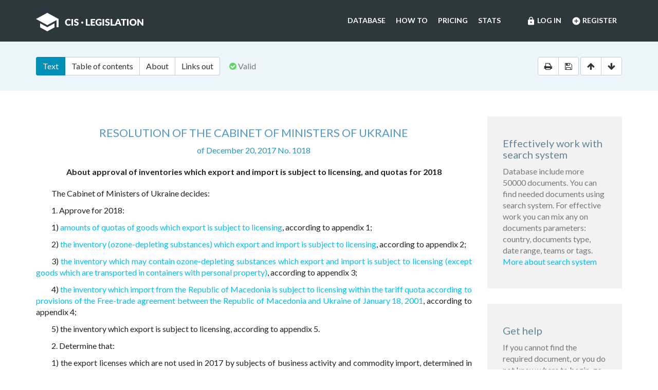

--- FILE ---
content_type: text/html; charset=utf-8
request_url: https://cis-legislation.com/document.fwx?rgn=103224
body_size: 6404
content:

<!DOCTYPE html>
<html lang="en">
  <head>
    <title>Resolution of the Cabinet of Ministers of Ukraine &quot;About approval of inventories which export and import is subject to licensing, and quotas for 2018&quot;</title>
    <meta name="description" content="Resolution of the Cabinet of Ministers of Ukraine of December 20, 2017 No. 1018 &quot;About approval of inventories which export and import is subject to licensing, and quotas for 2018&quot;">
    <meta name="keywords" content="law legislation database">
        <meta charset="utf-8">
    <meta http-equiv="X-UA-Compatible" content="IE=Edge">
    <meta name="viewport" content="width=device-width, initial-scale=1">
    <meta name="generator" content="SojuzPravoInform LLC">
    <meta name="robots" content="index">
    <meta name="robots" content="follow">
    <meta name="revisit-after" content="1 day">

    <!-- HTML5 shim and Respond.js IE8 support of HTML5 elements and media queries -->
    <!--[if lt IE 9]>
      <script src="./js/html5shiv.min.js"></script>
      <script src="./js/respond.min.js"></script>
    <![endif]-->

    <!-- Google tag (gtag.js) -->
    <script async src="https://www.googletagmanager.com/gtag/js?id=G-86QDFMF83E"></script>
    <script>
      window.dataLayer = window.dataLayer || [];
      function gtag(){dataLayer.push(arguments);}
      gtag('js', new Date());
      gtag('config', 'G-86QDFMF83E');
    </script>
    <!-- Yandex.Metrika counter -->
    <script type="text/javascript" >
       (function(m,e,t,r,i,k,a){m[i]=m[i]||function(){(m[i].a=m[i].a||[]).push(arguments)};
       m[i].l=1*new Date();
       for (var j = 0; j < document.scripts.length; j++) {if (document.scripts[j].src === r) { return; }}
       k=e.createElement(t),a=e.getElementsByTagName(t)[0],k.async=1,k.src=r,a.parentNode.insertBefore(k,a)})
       (window, document, "script", "https://mc.yandex.ru/metrika/tag.js", "ym");
    
       ym(95715632, "init", {
            clickmap:true,
            trackLinks:true,
            accurateTrackBounce:true
       });
    </script>
    <noscript><div><img src="https://mc.yandex.ru/watch/95715632" style="position:absolute; left:-9999px;" alt="" /></div></noscript>
    <!-- /Yandex.Metrika counter -->

    <link rel="shortcut icon" href="/img/ico/favicon.ico">
    <link rel="stylesheet" type="text/css" href="/css/base.css">

    <script>
      var docRgn = 103224;
    </script>
  </head>
  <body class="page page--doc">
      <nav class="navbar navbar-default">
    <div class="container">
      <div class="navbar-header">
        <button type="button" class="navbar-toggle collapsed" data-toggle="collapse" data-target="#navbar-collapse" aria-expanded="false">
          <span class="sr-only">Toggle navigation</span>
          <span class="icon-bar"></span>
          <span class="icon-bar"></span>
          <span class="icon-bar"></span>
        </button>
        <a class="navbar-brand" href="index.fwx"><img src="img/logo.png" alt="CIS Legislation"></a>
      </div>

      <div class="collapse navbar-collapse" id="navbar-collapse">
        <ul class="nav navbar-nav navbar-right"><li><a href="https://cis-legislation.com/login.fwx"><i class="material-icons">lock</i> Log in</a></li><li><a href="https://cis-legislation.com/register.fwx"><i class="material-icons">add_circle</i> Register</a></li></ul><ul class="nav navbar-nav navbar-right"><li><a href="https://cis-legislation.com/search.fwx">Database</a></li><li><a href="https://cis-legislation.com/help.fwx">How to</a></li><li><a href="https://cis-legislation.com/order.fwx">Pricing</a></li><li><a href="https://cis-legislation.com/stats.fwx">Stats</a></li></ul></div></div></nav>

    <header class="search">
      <button type="button" class="search__toggle">Document info</button>
      <div class="container search__container">
        <div class="row search__inputs-row">
          <div class="col-md-8">
            

            <div class="btn-group doc-switch-tab">
              <button type="button" data-id="1" data-switch="text" class="btn btn-default btn-primary active">Text</button>
              <button type="button" data-id="2" data-switch="toc" class="btn btn-default">Table of contents</button>
              <button type="button" data-id="5" data-switch="about" class="btn btn-default">About</button>
              
              <button type="button" data-id="4" data-switch="links-out" class="btn btn-default">Links out</button>
            </div>
            <span class="doc-status"><span class="fa fa-check-circle icon-color-green"></span>&nbsp;Valid</span>
            
          </div>
          <div class="col-md-4">
            <div class="doc-actions">
              <div class="btn-group">
                <a href="#" class="btn btn-default js-print" data-toggle="tooltip" title="Print document" onclick="window.print();"><span class="fa fa-print"></span></a>
                <a href="/doc_to_word.fwx?rgn=103224" class="btn btn-default js-save" data-toggle="tooltip" title="Save document as *.doc"><span class="fa fa-save"></span></a>
              </div>
              <div class="btn-group doc-scroll">
                <button type="button" data-toggle="tooltip" title="Go to document beginning" data-to="top" class="btn btn-default"><span class="fa fa-arrow-up"></span></button>
                <button type="button" data-toggle="tooltip" title="Go to document end" data-to="bottom" class="btn btn-default"><span class="fa fa-arrow-down"></span></button>
              </div>
            </div>
          </div>
        </div>
      </div>
    </header>

    <div class="sec sec--doc">
      <div class="container">
        <div class="row">
          <div class="col-md-9">
 	    <div class="hidden-copy">Document from CIS Legislation database &copy; 2003-2026 SojuzPravoInform LLC</div>  
            <div class="doc-pane">
              <div class="doc-pane__item active loaded" id="pane-text">
                
<H2><A title="" class=anchor-ogl name=A53T0S04LK></A>RESOLUTION OF THE CABINET OF MINISTERS OF UKRAINE </H2>
<P class="doc-info">of December 20, 2017 No. 1018</P>
<P class=dname>About approval of inventories which export and import is subject to licensing, and quotas for 2018</P>
<P>The Cabinet of Ministers of Ukraine decides:</P>
<P>1. Approve for 2018:</P>
<P>1) <A title="" href="document.fwx?rgn=103224#A53T0SDEV8">amounts of quotas of goods which export is subject to licensing</A>, according to appendix 1;</P>
<P>2) <A title="" href="document.fwx?rgn=103224#A53T0SSCNQ">the inventory (ozone-depleting substances) which export and import is subject to licensing</A>, according to appendix 2;</P>
<P>3) <A title="" href="document.fwx?rgn=103224#A53T0TSR3I">the inventory which may contain ozone-depleting substances which export and import is subject to licensing (except goods which are transported in containers with personal property)</A>, according to appendix 3;</P>
<P>4) <A title="" href="document.fwx?rgn=103224#A53T0UDZGN">the inventory which import from the Republic of Macedonia is subject to licensing within the tariff quota according to provisions of the Free-trade agreement between the Republic of Macedonia and Ukraine of January 18, 2001</A>, according to appendix 4;</P>
<P>5) the inventory which export is subject to licensing, according to appendix 5.</P>
<P>2. Determine that:</P>
<P>1) the export licenses which are not used in 2017 by subjects of business activity and commodity import, determined in the resolution of the Cabinet of Ministers of Ukraine of December 28, 2016 No. 1009 &quot;About approval of inventories which export and import is subject to licensing, and quotas for 2017&quot; (The Official Bulletin of Ukraine, 2017, No. 3, Art. 75), are valid till March 1, 2018 if other is not provided by the corresponding international treaties of Ukraine;</P>
<P>2) according to <A title="" class="outer" href="document.fwx?rgn=9257#A000000018">article 16</A> of the Law of Ukraine &quot;About foreign economic activity&quot; for customs clearance of goods which are loaded with pile and transaction on export (import) which are subject to licensing, the limiting difference of the actual value of their cost, quantity or weight cannot exceed 5 percent of the value fixed in the corresponding license.</P>
<P>3. Take into consideration that according to requirements of the Montreal protocol export and commodity import (ozone-depleting substances) or goods which may contain such substances specified in <A title="" href="document.fwx?rgn=103224#A53T0SSCNQ">appendices 2</A> and <A title="" href="document.fwx?rgn=103224#A53T0TSR3I">3,</A> is performed only in (from) the countries - the parties of the Montreal protocol.</P>
<P>4. To the Ministry of economic development and trade:</P>
<P>1) to provide export licensing and commodity import, specified in this resolution;</P>
<P>To inform 2) monthly:</P>
<P>The public fiscal service - the export licenses which are drawn up to subjects of foreign economic activity and commodity import, subject to licensing and concerning which export (import) quotas are established;</P>
<P>The Ministry of Ecology and Natural Resources - the export licenses which are drawn up to subjects of foreign economic activity and commodity import, specified in <A title="" href="document.fwx?rgn=103224#A53T0SSCNQ">appendices 2 and 3</A><A title="" href="document.fwx?rgn=103224#A53T0TSR3I"></A>.</P>
<P>5. Represent to the public fiscal service monthly:</P>
<P>1) to the Ministry of Economic Development and Trade - information on amounts of the export performed by subjects of foreign economic activity and commodity import which licensing is provided by this resolution;</P>
<P>2) to the Ministry of Ecology and Natural Resources - data on amounts of the export performed by subjects of foreign economic activity and the commodity import specified in <A title="" href="document.fwx?rgn=103224#A53T0SSCNQ">appendices 2 and 3</A><A title="" href="document.fwx?rgn=103224#A53T0TSR3I"></A>.</P>
<P><A title="" class=anchor-free name=B53T0RZ6D5></A>6. This resolution becomes effective since January 1, 2018.</P>
<DIV class="block left">
<P>Prime Minister of Ukraine <BR>V. Groysman</P></DIV>
<P class=dname>Appendix 1 </P>
<P class="doc-info">to the Resolution of the Cabinet of Ministers of Ukraine of December 20, 2017 No. 1018</P>
<H2><A title="" class=anchor-ogl name=A53T0SDEV8></A>Amounts of quotas of goods which export is subject to licensing in 2018</H2>
<P>
<TABLE class=spi-tbl width="100%">
<TBODY>
<TR vAlign=top>
<TD vAlign=top width=377 colSpan=3>
<P>Description of goods</P></TD>
<TD vAlign=top width=103>
<P>Code according to UKTVED</P></TD>
<TD vAlign=top width=122 colSpan=2>
<P>Amount quota / unit of measure</P></TD></TR>
<TR vAlign=top>
<TD vAlign=top width=377 colSpan=3>
<P>Silver (including silver with covering from gold or platinum), in the raw or semi-processed type, or in the form of powder (except bank metals)</P></TD>
<TD vAlign=top width=103>
<P>7106</P></TD>
<TD vAlign=top width=122 colSpan=2>
<P>0 grams</P></TD></TR>
<TR vAlign=top>
<TD vAlign=top width=377 colSpan=3>
<P>Gold (including gold with covering from platinum) raw or semi-processed, or in the form of powder (except bank metals)</P></TD>
<TD vAlign=top width=103>
<P>7108</P></TD>
<TD vAlign=top width=122 colSpan=2>
<P>0 grams</P></TD></TR>
<TR vAlign=top>
<TD vAlign=top width=377 colSpan=3>
<P>Waste and scrap of the precious metals or metals plated by precious metals;&nbsp;other waste and scrap with content of precious metals or compounds of precious metals used mainly for extraction of precious metals</P></TD>
<TD vAlign=top width=103>
<P>7112</P></TD>
<TD vAlign=top width=122 colSpan=2>
<P>0 grams</P></TD></TR>
<TR vAlign=top>
<TD width=1><BR></TD>
<TD height=28 vAlign=top rowSpan=2 width=130>
<P>__________&nbsp;<BR>Note</P></TD>
<TD height=28 vAlign=top rowSpan=2 width=723 colSpan=3>
<P><BR>&nbsp;Amounts of quotas of goods by codes it agrees UKTVED 7106, 7108 and 7112 it is established in terms of the mass of precious metal in purity.&nbsp;<BR>&nbsp;Export of the specified goods is performed by directly public institution &quot;State storage of precious metals and gemstones of Ukraine&quot; without licenses. <BR>&nbsp;Export and import of the precious metals belonging to bank metals are performed according to the procedure, established by National Bank.&nbsp;<BR>&nbsp;The National Bank performs export and commodity import,&nbsp;<A title="" class="outer" href="document.fwx?rgn=9526#A000000042">7 parts one of article 42</A> of the Law of Ukraine determined in <A title="" class="outer" href="document.fwx?rgn=9526#A000000042">Item</A> &quot;About the National Bank of Ukraine&quot;, without licenses.</P></TD>
<TD><BR></TD></TR>
<TR vAlign=top>
<TD width=1><BR></TD>
<TD><BR></TD></TR></TBODY></TABLE></P>
<P class=dname>Appendix 2 </P>
<P class="doc-info">to the Resolution of the Cabinet of Ministers of Ukraine of December 20, 2017 No. 1018</P>
<H2><A title="" class=anchor-ogl name=A53T0SSCNQ></A>The inventory (ozone-depleting substances) which export and import is subject to licensing in 2018</H2>
<P>
<TABLE class=spi-tbl width="100%">
<TBODY>
<TR vAlign=top>
<TD height=42 vAlign=top width=500>
<P>Name of substance</P></TD>
<TD height=42 vAlign=top width=132>
<P>Code according to&nbsp;UKTVED</P></TD></TR>
<TR vAlign=top>
<TD height=17 vAlign=top width=500>
<P>Carbon tetrachloride</P></TD>
<TD height=17 vAlign=top width=132>
<P>2903 14 00 00</P></TD></TR>
<TR vAlign=top>
<TD height=19 vAlign=top width=500>
<P>Methyl chloroform or 1, 1, 1-trikhloretan (MHF)</P></TD>
<TD height=19 vAlign=top width=132>
<P>2903 19 10 00</P></TD></TR>
<TR vAlign=top>
<TD height=19 vAlign=top width=500>
<P>Bromisty methyl</P></TD>
<TD height=19 vAlign=top width=132>
<P>2903 39 11 00</P></TD></TR></tbody></table>

<div class="box"><h4 style="color:red;">Warning!!!</h4><h5>This is not a full text of document! Document shown in <b>Demo mode</b>!</h5><h4> If you have active License, please <b><a href="/login.fwx">Login</a></b>, or get <b><a href="/order.fwx">License</a></b> for Full Access.</h4><h5>With Full access you can get: full text of document, original text of document in Russian, attachments (if exist) and see History and Statistics of your work.</h5><h4><a href="/order.fwx" class="btn btn-success btn-block">Get License for Full Access Now</a></h4></div><p class="disclaimer"><span>Disclaimer!</span> This text was translated by AI translator and is not a valid juridical document. No warranty. No claim. <a href="about.fwx#about_translate" target="_blank" title="More information about docs translate">More info</a></p>
              </div>
              <div class="doc-pane__item" id="pane-toc"></div>
              <div class="doc-pane__item" id="pane-about"></div>
              <div class="doc-pane__item" id="pane-links-in"></div>
              <div class="doc-pane__item" id="pane-links-out"></div>
            </div>
          </div>
          <div class="col-md-3">
             
	    	
             
            <div class="box">
  <h4>Effectively work with search system</h4>
  <p>Database include more 50000 documents. You can find needed documents using search system. For effective work you can mix any on documents parameters: country, documents type, date range, teams or tags.
  <br><a href="help.fwx">More about search system</a></p>
</div> 
             
            <div class="box">
  <h4>Get help</h4>
  <p>If you cannot find the required document, or you do not know where to begin, go to <a href="help.fwx"><b>Help section</b></a>.</p>
  <p>In this section, we’ve tried to describe in detail the features and capabilities of the system, as well as the most effective techniques for working with the database.</p>
  <p>You also may open the section <a href="support.fwx"><b>Frequently asked questions</b></a>. This section provides answers to questions set by users.</p>
</div> 
          </div>
        </div>
      </div>
    </div>

    <footer class="footer">
  <div class="container">
    <div class="row">
      <div class="col-sm-2">
        <div class="b-footer">
          <div class="b-footer__title">Database</div>
          <div class="b-footer__content">
            <ul>
              <li><a href="search.fwx">Search</a></li>
              <li><a href="about.fwx">About</a></li>
              <li><a href="help.fwx">How to</a></li>
              <li><a href="stats.fwx">Statistics</a></li>
              <li><a href="docs_list.fwx">Everything</a></li>
            </ul>
          </div>
        </div>
      </div>
      <div class="col-sm-2">
        <div class="b-footer">
          <div class="b-footer__title">Additional</div>
          <div class="b-footer__content">
            <ul>
              <li><a href="cis.fwx">CIS countries</a></li>
              <li><a href="order.fwx">Pricing</a></li>
              <li><a href="support.fwx">FAQ</a></li>
              <li><a href="license-agreement.fwx">License agreement</a></li>
            </ul>
          </div>
        </div>
      </div>
      <div class="col-sm-2">
        <div class="b-footer">
          <div class="b-footer__title">Company</div>
          <div class="b-footer__content">
            <ul>
              <li><a href="company.fwx">About us</a></li>
              <li><a href="contacts.fwx">Contacts</a></li>
              <li><a href="terms-of-service.fwx">Terms of service</a></li>
              <li><a href="privacy-agreement.fwx">Privacy Policy</a></li>
            </ul>
          </div>
        </div>
      </div>
      <div class="col-sm-3"></div>
      <div class="col-sm-3">
        <div class="b-footer">
          <div class="b-footer__title">
            <a href="./" class="brand-sm"><img src="./img/logo-sm.png" alt=""></a>
          </div>
        </div>
        <div class="b-footer__content">
          <p class="copyright">We've gathered all important legislative documents of 11 CIS countries in one database.</p>
          <p>© 2012-2025 SoyuzPravoInform LLC</p>
        </div>
      </div>
    </div>
  </div>
</footer>
<div class="madeby">
  <div class="container">
    <span>Search engine created by <a href="https://spinform.ru/">SoyuzPravoInform LLC</a>.</span> 
  </div>
</div>
<script type="text/javascript" src="./js/jquery.min.js"></script>
<script type="text/javascript" src="./js/bootstrap.min.js"></script>
<script type="text/javascript" src="./js/app.js"></script>
    <script type="text/javascript" src="./js/document.js"></script>
  </body>
</html>
